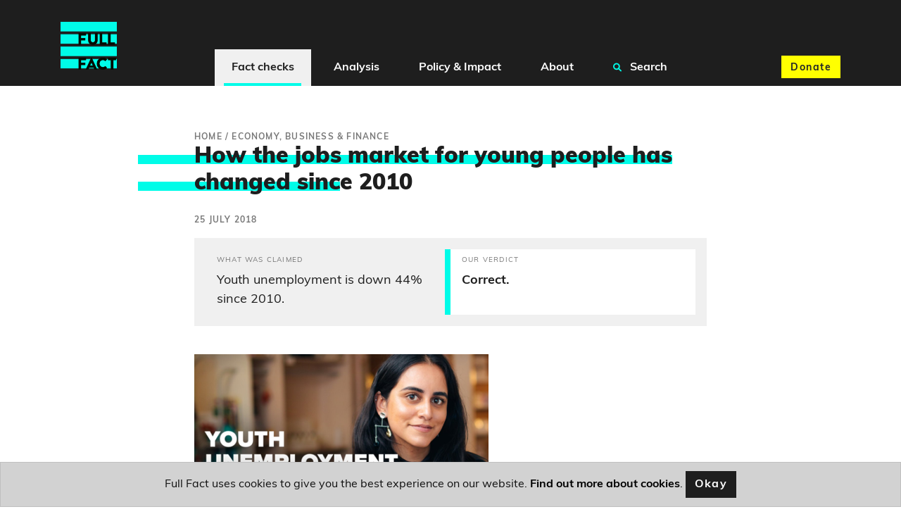

--- FILE ---
content_type: text/html; charset=utf-8
request_url: https://fullfact.org/economy/how-jobs-market-young-people-has-changed-2010/
body_size: 10485
content:
<!doctype html>
<html lang="en">
  <head  prefix="og: http://ogp.me/ns# fb: http://ogp.me/ns/fb#">
    

<script type="application/ld+json">[{"@context": "http://schema.org", "@id": "https://api.fullfact.org/content/claim-reviews/5483126a-620a-4202-bb04-61581b393e9c/", "@type": "ClaimReview", "author": {"@type": "Organization", "logo": {"@type": "ImageObject", "height": 120, "url": "https://fullfact.org/static/img/logo.2cd0fe7b2bdb.png", "width": 120}, "name": "Full Fact", "sameAs": "https://twitter.com/FullFact", "url": "https://fullfact.org"}, "claimReviewed": "Youth unemployment is down 44% since 2010.", "reviewBody": "Correct.", "reviewRating": {"@type": "Rating", "alternateName": "Correct.", "bestRating": null, "ratingValue": null, "worstRating": null}, "url": "https://fullfact.org/economy/how-jobs-market-young-people-has-changed-2010/", "datePublished": "2018-07-25", "description": "Youth unemployment has fallen in the last eight years, and young people stay on in full time education more than they used to."}]</script>

<script type="application/ld+json">{"@context": "https://schema.org", "@type": "Article", "headline": "How the jobs market for young people has changed since 2010", "image": "https://fullfact.org/media/images/young_employed.75ea4186.fill-1200x630.jpg", "datePublished": "2018-07-25T15:33:17+00:00", "author": [{"@type": "Person", "name": "Joseph O\u2019Leary", "url": "https://fullfact.org/authors/joseph-oleary/", "jobTitle": "Training Manager"}]}</script>

    
<meta name="description" content="Youth unemployment has fallen in the last eight years, and young people stay on in full time education more than they used to."><meta property="og:title" content="How the jobs market for young people has changed since 2010 – Full Fact"><meta property="og:url" content="https://fullfact.org/economy/how-jobs-market-young-people-has-changed-2010/"><meta property="og:description" content="Youth unemployment has fallen in the last eight years, and young people stay on in full time education more than they used to."><meta property="og:image" content="https://fullfact.org/media/images/young_employed.75ea4186.fill-1200x630.jpg"><meta property="og:image:secure_url" content="https://fullfact.org/media/images/young_employed.75ea4186.fill-1200x630.jpg"><meta property="og:type" content="Article"><meta property="article:published_time" content="2018-07-25 15:33:17.742966+00:00"><meta property="og:locale" content="en_GB"><meta name="twitter:domain" content="fullfact.org"><meta name="twitter:card" content="summary_large_image"><meta name="twitter:title" content="How the jobs market for young people has changed since 2010 – Full Fact"><meta name="twitter:url" content="https://fullfact.org/economy/how-jobs-market-young-people-has-changed-2010/"><meta name="twitter:description" content="Youth unemployment has fallen in the last eight years, and young people stay on in full time education more than they used to."><meta name="twitter:image" content="https://fullfact.org/media/images/young_employed.75ea4186.fill-1200x630.jpg"><meta name="twitter:site" content="@FullFact"><meta itemprop="name" content="How the jobs market for young people has changed since 2010 – Full Fact"><meta itemprop="datePublished" content="2018-07-25 15:33:17.742966+00:00"><meta itemprop="url" content="https://fullfact.org/economy/how-jobs-market-young-people-has-changed-2010/"><meta itemprop="description" content="Youth unemployment has fallen in the last eight years, and young people stay on in full time education more than they used to."><meta itemprop="image" content="https://fullfact.org/media/images/young_employed.75ea4186.fill-1200x630.jpg">

    <meta charset="UTF-8">
    <meta name="viewport" content="width=device-width, initial-scale=1.0">
    <meta http-equiv="X-UA-Compatible" content="ie=edge">
    
    <script type="application/ld+json">{"@context":"http://schema.org","@type":"WebSite","url":"https://fullfact.org","potentialAction":{"@type":"SearchAction","target":"https://fullfact.org/search/?q={search_term_string}","query-input":"required name=search_term_string"}}</script>
    <link rel="search" type="application/opensearchdescription+xml" href="/opensearch.xml" title="Full Fact Search">
    <title>How the jobs market for young people has changed since 2010 – Full Fact</title>

    <link rel="canonical" href="https://fullfact.org/economy/how-jobs-market-young-people-has-changed-2010/" />

    
    <link rel="alternate" href="/feed/" title="Full Fact RSS Feed" type="application/rss+xml">
    
    <link rel="stylesheet" href="/static/css/style.css?4">
    <link rel="stylesheet" media="print" href="/static/css/print.css">

    <meta name="theme-color" content="#1E1E1E">
    <link rel="apple-touch-icon" sizes="180x180" href="/static/img/apple-touch-icon.png">
    <link rel="apple-touch-icon" sizes="120x120" href="/static/img/apple-touch-icon-120x120.png">
    <link rel="apple-touch-icon" sizes="152x152" href="/static/img/apple-touch-icon-152x152.png">
    <link rel="icon" type="image/png" sizes="32x32" href="/static/img/favicon-32x32.png">
    <link rel="icon" type="image/png" sizes="16x16" href="/static/img/favicon-16x16.png">
    <link rel="manifest" href="/static/img/site.webmanifest" crossorigin="use-credentials">

    






<!-- Google Tag Manager -->
<script>(function(w,d,s,l,i){w[l]=w[l]||[];w[l].push({'gtm.start':
new Date().getTime(),event:'gtm.js'});var f=d.getElementsByTagName(s)[0],
j=d.createElement(s),dl=l!='dataLayer'?'&l='+l:'';j.async=true;j.src=
'https://www.googletagmanager.com/gtm.js?id='+i+dl;f.parentNode.insertBefore(j,f);
})(window,document,'script','dataLayer','GTM-M9NTMVD');</script>
<!-- End Google Tag Manager -->


  </head>

  <body data-type="factcheck" >





<!-- Google Tag Manager (noscript) -->
<noscript><iframe src="https://www.googletagmanager.com/ns.html?id=GTM-M9NTMVD"
height="0" width="0" style="display:none;visibility:hidden"></iframe></noscript>
<!-- End Google Tag Manager (noscript) -->



    
      

<header class="page-header sticky-top bg-brand-neutral-black">
    <nav class="navbar navbar-expand-xl bg-brand-neutral-black">
        <div class="container">
            <button class="navbar-toggler" type="button" data-toggle="collapse" data-target="#ff-navbar" aria-controls="ff-navbar" aria-expanded="false" aria-label="Toggle navigation">
                <span class="navbar-toggler-icon"><i class="fas fa-bars"></i></span> <span class="navbar-toggler-text">Menu</span>
            </button>
            <a class="order-xl-1" href="/" aria-label="Full Fact homepage">
                <img src="/static/img/ff-logo.png" class="logo-img" alt="Return to Full Fact homepage" loading="lazy">
            </a>
            <div class="order-xl-3">
                <a class="btn btn-brand-accent-yellow order-xl-3 ga-navbar-donate navbar-donate" href="https://donate.fullfact.org/?custom_1AyN5CpE33vFLjF=web&custom_uvjhrdyekaUho5f=nav-fact-checks&custom_xNU3rxoclZ7IYfX=web-general">Donate</a>
            </div>
            <div class="collapse navbar-collapse order-xl-2" id="ff-navbar">
                <ul class="navbar-nav ga-navbar-nav">
                    
                      
                      <li class="nav-item menu-large">
                          <a href="/latest/" class="nav-link dropdown-toggle nav-link-selected" data-toggle="dropdown" role="button" aria-expanded="false">
                              <i class="fa fa-angle-down" aria-hidden="true"></i>
                              Fact checks
                          </a>
                          <div class="dropdown-menu" role="menu">
                              <div class="container">
                                  <div class="row">
                                      <div class="col-xl-3 d-none d-xl-block py-1">
                                          <h2><a href="/latest/" class="stretched-link">Fact checks</a></h2>
                                          <p class="mb-0">Our fact checking systematically raises standards in public debate and changes the behaviour of powerful actors</p>
                                      </div>
                                      <div class="col-12 col-xl-9 px-0 px-xl-2">
                                          <ul class="row row-cols-1 row-cols-xl-3 unpad-list">
                                              
                                                
                                                <li class="col d-xl-none"><a href="/latest/">
                                                    Latest
                                                </a></li>
                                                
                                              
                                                
                                                <li class="col "><a href="/politics/">
                                                    Politics
                                                </a></li>
                                                
                                              
                                                
                                                <li class="col "><a href="/health/">
                                                    Health
                                                </a></li>
                                                
                                              
                                                
                                                <li class="col "><a href="/immigration/">
                                                    Immigration
                                                </a></li>
                                                
                                              
                                                
                                                <li class="col "><a href="/economy/">
                                                    Economy, Business &amp; Finance
                                                </a></li>
                                                
                                              
                                                
                                                <li class="col "><a href="/culture-and-society/">
                                                    Culture &amp; Society
                                                </a></li>
                                                
                                              
                                                
                                                <li class="col "><a href="/technology/">
                                                    Science &amp; Technology
                                                </a></li>
                                                
                                              
                                                
                                                <li class="col "><a href="/environment/">
                                                    Environment
                                                </a></li>
                                                
                                              
                                                
                                                <li class="col "><a href="/crime/">
                                                    Crime
                                                </a></li>
                                                
                                              
                                                
                                                <li class="col "><a href="/education/">
                                                    Education
                                                </a></li>
                                                
                                              
                                                
                                                <li class="col "><a href="/conflict/">
                                                    Conflict
                                                </a></li>
                                                
                                              
                                                
                                                <li class="col "><a href="/shopping/">
                                                    Shopping
                                                </a></li>
                                                
                                              
                                                
                                                <li class="col "><a href="/hoaxes/">
                                                    Hoaxes
                                                </a></li>
                                                
                                              
                                                
                                                <li class="col "><a href="/us/">
                                                    US
                                                </a></li>
                                                
                                              
                                                
                                                <li class="col "><a href="/europe/">
                                                    Europe
                                                </a></li>
                                                
                                              
                                                
                                                <li class="col "><a href="/world/">
                                                    World
                                                </a></li>
                                                
                                              
                                          </ul>
                                      </div>
                                  </div>
                              </div>
                          </div>
                      </li>
                      
                    
                      
                      <li class="nav-item menu-large">
                          <a href="/analysis/" class="nav-link dropdown-toggle " data-toggle="dropdown" role="button" aria-expanded="false">
                              <i class="fa fa-angle-down" aria-hidden="true"></i>
                              Analysis
                          </a>
                          <div class="dropdown-menu" role="menu">
                              <div class="container">
                                  <div class="row">
                                      <div class="col-xl-3 d-none d-xl-block py-1">
                                          <h2><a href="/analysis/" class="stretched-link">Analysis</a></h2>
                                          <p class="mb-0">We’re campaigning to tackle bad information online, protect our elections and improve the quality of information in public debate</p>
                                      </div>
                                      <div class="col-12 col-xl-9 px-0 px-xl-2">
                                          <ul class="row row-cols-1 row-cols-xl-3 unpad-list">
                                              
                                                
                                                <li class="col d-xl-none"><a href="/analysis/">
                                                    Analysis
                                                </a></li>
                                                
                                              
                                                
                                                <li class="col "><a href="/comment/">
                                                    Comment
                                                </a></li>
                                                
                                              
                                                
                                                <li class="col "><a href="/government-tracker/">
                                                    Government Tracker
                                                </a></li>
                                                
                                              
                                                
                                                <li class="col "><a href="/facts-matter/">
                                                    #FactsMatter
                                                </a></li>
                                                
                                              
                                          </ul>
                                      </div>
                                  </div>
                              </div>
                          </div>
                      </li>
                      
                    
                      
                      <li class="nav-item menu-large">
                          <a href="/policy/" class="nav-link dropdown-toggle " data-toggle="dropdown" role="button" aria-expanded="false">
                              <i class="fa fa-angle-down" aria-hidden="true"></i>
                              Policy &amp; Impact
                          </a>
                          <div class="dropdown-menu" role="menu">
                              <div class="container">
                                  <div class="row">
                                      <div class="col-xl-3 d-none d-xl-block py-1">
                                          <h2><a href="/policy/" class="stretched-link">Policy &amp; Impact</a></h2>
                                          <p class="mb-0">Our policy work aims to improve the information environment, in order to protect and encourage good public debate</p>
                                      </div>
                                      <div class="col-12 col-xl-9 px-0 px-xl-2">
                                          <ul class="row row-cols-1 row-cols-xl-3 unpad-list">
                                              
                                                
                                                <li class="col d-xl-none"><a href="/policy/">
                                                    Policy &amp; Impact
                                                </a></li>
                                                
                                              
                                                
                                                <li class="col "><a href="/policy/reports/">
                                                    Reports
                                                </a></li>
                                                
                                              
                                                
                                                <li class="col "><a href="/policy/incidentframework/">
                                                    Information incidents framework
                                                </a></li>
                                                
                                              
                                                
                                                <li class="col "><a href="/policy/research/">
                                                    Research
                                                </a></li>
                                                
                                              
                                                
                                                <li class="col "><a href="/policy/reports/full-fact-reports/">
                                                    The Full Fact Report
                                                </a></li>
                                                
                                              
                                                
                                                <li class="col "><a href="/policy/submissions/">
                                                    Letters &amp; submissions
                                                </a></li>
                                                
                                              
                                                
                                                <li class="col "><a href="/policy/online-safety-act/">
                                                    The Online Safety Act
                                                </a></li>
                                                
                                              
                                          </ul>
                                      </div>
                                  </div>
                              </div>
                          </div>
                      </li>
                      
                    
                      
                      <li class="nav-item menu-large">
                          <a href="/about/" class="nav-link dropdown-toggle " data-toggle="dropdown" role="button" aria-expanded="false">
                              <i class="fa fa-angle-down" aria-hidden="true"></i>
                              About
                          </a>
                          <div class="dropdown-menu" role="menu">
                              <div class="container">
                                  <div class="row">
                                      <div class="col-xl-3 d-none d-xl-block py-1">
                                          <h2><a href="/about/" class="stretched-link">About</a></h2>
                                          <p class="mb-0">Bad information ruins lives. We’re a team of independent fact checkers and campaigners who find, expose and counter the harm it does</p>
                                      </div>
                                      <div class="col-12 col-xl-9 px-0 px-xl-2">
                                          <ul class="row row-cols-1 row-cols-xl-3 unpad-list">
                                              
                                                
                                                <li class="col "><a href="/about/">
                                                    Who we are
                                                </a></li>
                                                
                                              
                                                
                                                <li class="col "><a href="/about/how-we-fact-check/">
                                                    How we fact check
                                                </a></li>
                                                
                                              
                                                
                                                <li class="col "><a href="/about/interventions/">
                                                    After we fact check
                                                </a></li>
                                                
                                              
                                                
                                                <li class="col "><a href="/about/our-team/">
                                                    Our team
                                                </a></li>
                                                
                                              
                                                
                                                <li class="col "><a href="/about/contact/">
                                                    Contact us
                                                </a></li>
                                                
                                              
                                                
                                                <li class="col "><a href="/about/careers/">
                                                    Careers
                                                </a></li>
                                                
                                              
                                                
                                                <li class="col "><a href="/about/funding/">
                                                    Funding
                                                </a></li>
                                                
                                              
                                                
                                                <li class="col "><a href="/about/independence/">
                                                    Independence
                                                </a></li>
                                                
                                              
                                                
                                                <li class="col "><a href="/about/impartiality/">
                                                    Impartiality
                                                </a></li>
                                                
                                              
                                                
                                                <li class="col "><a href="/about/feedback/">
                                                    Feedback &amp; corrections
                                                </a></li>
                                                
                                              
                                                
                                                <li class="col "><a href="/about/frequently-asked-questions/">
                                                    FAQs
                                                </a></li>
                                                
                                              
                                                
                                                <li class="col "><a href="/about/international-networks/">
                                                    International networks
                                                </a></li>
                                                
                                              
                                                
                                                <li class="col "><a href="/training/">
                                                    Full Fact Training
                                                </a></li>
                                                
                                              
                                                
                                                <li class="col "><a href="/ai/">
                                                    Full Fact AI
                                                </a></li>
                                                
                                              
                                          </ul>
                                      </div>
                                  </div>
                              </div>
                          </div>
                      </li>
                      
                    
                    <li class="nav-item menu-large">
                        <a href="/search/" class="nav-link " role="button">
                            <i class="fa fa-search search" aria-hidden="true"></i>
                            Search
                        </a>
                    </li>
                </ul>
            </div>
        </div>
    </nav>
</header>

    

    <main class="fact-check factCheck-js">
    



<div class="container py-3 py-md-8">
    <div class="row justify-content-md-center">
        <section class="col-12 col-lg-8">
            
            <nav class="breadcrumbs">
                <ol itemscope itemtype="https://schema.org/BreadcrumbList" aria-label="breadcrumbs">
                    
                    <li itemprop="itemListElement" itemscope itemtype="https://schema.org/ListItem">
                        <a href="/" itemprop="item"><span itemprop="name">Home</span></a>
                        
                        /
                        
                        <meta itemprop="position" content="1" />
                    </li>
                    
                    <li itemprop="itemListElement" itemscope itemtype="https://schema.org/ListItem">
                        <a href="/economy/" itemprop="item"><span itemprop="name">Economy, Business &amp; Finance</span></a>
                        
                        <meta itemprop="position" content="2" />
                    </li>
                    
                </ol>
            </nav>
            
            <article>
                <h1 class="mb-3 highlight-js">How the jobs market for young people has changed since 2010</h1>

                
                
                    <div class="timestamp mb-2">25 July 2018</div>
                
                

                

                <div class="cms-content">
                  <div class="block-checked_claims">


<div class="mx-n2 mx-sm-0">
  
    <div class="card card-block card-claim-conclusion mb-2">
    <div class="card-image-accent d-none d-md-block">
        <svg xmlns="http://www.w3.org/2000/svg" width="1119.207" height="775.316" viewBox="0 0 1119.207 775.316"><defs><style>.fill-primary{fill:#00fce8;}</style></defs><path class="fill-primary" d="M0,397.855l320.273-241.14,83.2,14.381,94.9-52.787,59.388,41.929,55.448,16.594,94.072,41.637,132.563-26.535,80.262,2.038L961.941,155.8l-6.719,43.751,2.2,15.5,2.125,52.115ZM573.582,147.188,509.273,98.123,398.054,132.531l-48.844-21.878-3.542-24.966,56.271,17.555L517.665,71.494l85.174,32.256L706.47,163.834l140.041-8.89,87.248-39.531,67.493-39.838,12.033,38.039-75.717,28.64-53.183,29.377L718.512,201.9Zm143.008,5.223L530.155,59.759l-99.2-6.958-56.088,7.883-2.731-19.246,60.744-13.652,94.367,11.482L705.011,115.81l93.049.1L1030.7,0l16.285,51.482v0L813.71,141.427Z" transform="matrix(0.921, 0.391, -0.391, 0.921, 155.454, 0)"/></svg>

    </div>
    <div class="row no-gutters card-body-text">
        <div class="col-md-6">
            <div class="card-body card-claim-body">
                <p class="card-title">What was claimed</p>
                <span data-nosnippet><p class="card-text">Youth unemployment is down 44% since 2010.</p></span>
            </div>
        </div>
        <div class="col-md-6">
            <div class="card-body accent card-conclusion-body">
                <p class="card-title">Our verdict</p>
                <p class="card-text">Correct.</p>
            </div>
        </div>
    </div>
</div>

  

  
  

  
</div>

</div>
<div class="block-image">

<figure>
  
    <img alt="Twitpic_youth_unemployment_TRW60uf.png" height="236" src="/media/images/Twitpic_youth_unemployment_TRW60uf.width-800.png" width="418">
  

  
</figure>
</div>
<div class="block-quote"><blockquote>
  <p>
<p>“Youth unemployment down 44.2%”</p>
<p>Young Conservatives, <a href="https://twitter.com/young_tories/status/1019199149634473984">17 July 2018</a></p>
</p>

  <footer>
    <cite>
      

      

      

      

      

      
    </cite>
  </footer>
</blockquote>
</div>
<div class="block-rich_text">
<p>It’s correct that youth unemployment in the UK—in this case people aged 16-24, is <a href="https://www.ons.gov.uk/employmentandlabourmarket/peopleinwork/employmentandemployeetypes/datasets/educationalstatusandlabourmarketstatusforpeopleagedfrom16to24seasonallyadjusteda06sa">down by 44%</a> since 2010, when the Coalition government entered office. That’s about the same fall as seen across employment <a href="https://www.ons.gov.uk/employmentandlabourmarket/peoplenotinwork/unemployment/datasets/unemploymentbyageanddurationseasonallyadjustedunem01sa">of all age groups</a>.</p>
<p>Just before the 2010 general election there were an estimated 940,000 young people unemployed. That reached over a million in 2011 and 2012, before falling back to today’s estimate of about 520,000. That’s roughly a return to the levels last seen in the early 2000s.</p>
<p></p></div>
<div class="block-image">

<figure>
  
    <img alt="Young_and_unemployed.png" height="440" src="/media/images/Young_and_unemployed.width-800.png" width="550">
  

  
</figure>
</div>
<div class="block-rich_text">
<p>The unemployment rate measures the proportion of people in the jobs market who don’t have one, so it doesn’t count people who aren’t actively seeking work. For people aged 16-24, the unemployment rate has also fallen from 20% at the 2010 election to 12% now.</p>
</div>
<div class="block-signup_cta">




<div class="inline-donate" id="inline-newsletter-signup-form" style="scroll-margin-top: 100px;">
    <p class="h3 mt-1 mb-2">Join 72,953 people who trust us to check the facts</p>
    <p>Sign up to get weekly updates on politics, immigration, health and more.</p>
    
      <form class="form ga-signup-form" method="POST" action="/mailchimp-inline-subscribe/?utm_source=%2Feconomy%2Fhow-jobs-market-young-people-has-changed-2010%2F&utm_medium=inline&ref=inline" id="inline-signup-form">
          <input type="hidden" name="csrfmiddlewaretoken" value="gZdCZcY7r4ayR4yCYfNp6y5wKxjGl8eDqPeOMD8218s5Ph2UHdqU2lZ6BaxFGqhD">
          <div style="opacity: 0; position: absolute; top: 0; left: 0; height: 0; width: 0; z-index: -1;">
    <label>leave this field blank to prove your humanity
        <input type="text" name="phone_number" value="" autocomplete="off" />
    </label>
</div>

          
              <div class="form-row">
    <div class="col-10 offset-1">
        <div class="form-group form-label-group">
            <input
                type="email"
                name="email"
                placeholder="Your email address"
                class="form-control pt-2 py-1 m-0 border"
                id="id_email_inline"
                maxlength="254"
                required
            >
            <label for="id_email_inline" class="form-label px-1 border mb-1 d-block" style="text-align: left;">Your email address</label>

            <!--There should be only one message -->
            
        </div>
    </div>

    <div class="col-10 col-sm-6 offset-1">
        <div class="form-group form-label-group">
            <input
                type="text"
                name="first_name"
                placeholder="What should we call you?"
                class="form-control pt-2 py-1 m-0 border"
                id="id_first_name_inline"
                maxlength="254"
            >
            <label for="id_first_name_inline" class="form-label px-1 border mb-1 d-block" style="text-align: left;">What should we call you?</label>

            
        </div>
    </div>

    <div class="col-10 col-sm-4 offset-1 offset-sm-0 pb-2 pb-sm-0">
        <button
            class="btn btn-brand-accent-pink btn-block"
            type="submit"
            name="inline-signup-button"
            id="inline-signup-button"
            style="min-height: 3.125rem;"
        >
            Sign up
        </button>
    </div>
</div>



          
      </form>

      

<!--There should be only one message returned by Mailchimp API-->



<script>
    document.addEventListener('DOMContentLoaded', function () {
        const successToast = document.getElementById('success_toast');
        if (successToast) {
            $(successToast).toast('show');
        }
    });
</script>


      <small class="text-muted text-center d-block" style="font-size: 75%;">
          <p>
Subscribe to weekly email newsletters from Full Fact for updates on politics, immigration, health and more. 
Our fact checks are free to read but not to produce, so you will also get occasional emails about fundraising 
and other ways you can help. You can unsubscribe at any time. For more information about how we use your data 
see our <a href="/terms-and-conditions/">Privacy Policy</a>.
</p>
      </small>
    
</div>


</div>
<div class="block-rich_text"><h2 id="careful-of-the-students">Careful of the students</h2>
<p>Plenty of young people aren’t even in the jobs market, usually because they’re in full time education, and they aren’t counted against the unemployment rate.</p>
<p>You <a href="https://www.ons.gov.uk/employmentandlabourmarket/peopleinwork/employmentandemployeetypes/bulletins/uklabourmarket/april2018#young-people-in-the-labour-market">can still be employed</a> if you’re in full time education and you do part time work, although most students don’t.</p>
<p></p></div>
<div class="block-image">

<figure>
  
    <img alt="Youth_unemployment_perspectives.png" height="423" src="/media/images/Youth_unemployment_perspectives.width-800.png" width="550">
  

  
</figure>
</div>
<div class="block-rich_text">
<p>Out of all young people, 55% are employed, 7% are unemployed and 38% are economically inactive (neither in work nor actively seeking it).</p>
<p>Young people are <a href="https://researchbriefings.parliament.uk/ResearchBriefing/Summary/CDP-2017-0248">more likely than most</a> to be working part time or in temporary employment, or on a zero-hours contract. That said, the <a href="http://fullfact.org/media/uploads/full_fact_data_extract_youth_unemployment.xls">majority</a> of young people aged 16-24 in work have a full time job.</p>
<h2 id="young-people-are-staying-on-in-full-time-education-more-than-they-used-to">Young people are staying on in full time education more than they used to</h2>
<p>Some <a href="https://twitter.com/young_tories/status/1019199149634473984">comments</a> in response to the claim on Twitter say it hides the fact that more young people are staying on in education, so not counting towards the unemployment figures.</p>
<p>This isn’t a fair criticism of the situation since 2010, where there hasn't been much movement in the education trends, so the fall in unemployment is genuine.</p>
<p>But there is a point here about the longer term. The recession in the late 2000s corresponded with an increase in the proportion of young people in full time education, and the proportion who are economically inactive. Those increases accelerated long-term trends in both measures.</p>
<p><span>Even though the jobs market has recovered since then, those figures haven’t returned to pre-recession levels.</span></p>
<p></p></div>
<div class="block-image">

<figure>
  
    <img alt="Youth_unemployment_over_time.png" height="473" src="/media/images/Youth_unemployment_over_time.width-800.png" width="550">
  

  
</figure>
</div>
<div class="block-image">

<figure>
  
    <img alt="Young_people_in_full_time_education.png" height="437" src="/media/images/Young_people_in_full_time_education.width-800.png" width="550">
  

  
</figure>
</div>
<div class="block-rich_text">
<p>The proportion of young people aged 16-24 who are economically inactive is at near record levels, as is the proportion in full-time education.</p>
<p>So the employment figures have been heading in a positive direction, but we haven’t returned to quite the same jobs market we used to have.</p>
<h2 id="for-neets-economic-inactivity-is-now-more-common-than-unemployment">For NEETS, economic inactivity is now more common than unemployment</h2>
<p>A NEET <a href="http://webarchive.nationalarchives.gov.uk/20160204094749/http:/ons.gov.uk/ons/guide-method/method-quality/specific/labour-market/articles-and-reports/young-people-who-are-neet.pdf">is someone</a> not in education, employment or training. Education and training include apprenticeships, government work programmes, people who’ve recently finished job-related training and people enrolled on an education course and are waiting to start or for term to restart.</p>
<p>So <a href="https://www.ons.gov.uk/employmentandlabourmarket/peoplenotinwork/unemployment/bulletins/youngpeoplenotineducationemploymentortrainingneet/may2018">these figures</a>, broadly, give us a sense of how many young people aren’t involved in the jobs market and aren’t studying or training towards one.</p>
<p>They also show a positive direction since 2010 from the government’s perspective. The number of young people aged 16-24 classed as NEET fell from over a million to 800,000 now, or from about 15% of all 16-24 year olds in 2010 to 11% now.</p>
<p>But NEETS also look a little different than they used to.</p>
<p>In 2010, young people who were NEET were more likely to be actively seeking work (“unemployed”) than economically inactive. That picture has now reversed.</p>
<p>Figures from the ONS suggest young people who are economically inactive and NEET are usually looking after a family home, or are long-term sick or disabled.</p>
<p></p></div>
<div class="block-image">

<figure>
  
    <img alt="NEETS_over_time.png" height="439" src="/media/images/NEETS_over_time.width-800.png" width="550">
  

  
</figure>
</div>
                </div>

                
<a name="update-notes" class="nav-offset-anchor"></a>




                

                
                <section class="social-media my-4">
                    <div class="row">
                        <div class="col-12 col-md-6">
                            <ul class="list-inline citation">
                                <li class="list-inline-item">
                                    <span class="h3">By <cite><a href="/authors/joseph-oleary/">Joseph O’Leary</a></cite></span>
                                </li>
                            </ul>
                        </div>
                        <div class="col-12 col-md-6">
                            <div class="social-links">
    <ul class="list-inline">
        <li class="list-inline-item">Share this:</li>
        <li class="list-inline-item ga-twitter">
            <a href="https://twitter.com/intent/tweet?text=How%20the%20jobs%20market%20for%20young%20people%20has%20changed%20since%202010&url=https%3A%2F%2Ffullfact.org%2Feconomy%2Fhow-jobs-market-young-people-has-changed-2010%2F&via=FullFact" id="social-action-tweet-js" class="btn btn-brand-neutral-black social-icon" target="_blank noreferrer" rel="noopener" data-icon="twitter" aria-label="Share on Twitter" name="Share on Twitter"><i class="fab fa-twitter"></i> <span class="sr-only">Twitter</span></a>
        </li>
        <li class="list-inline-item ga-facebook">
            <a href="https://www.facebook.com/sharer/sharer.php?u=https%3A%2F%2Ffullfact.org%2Feconomy%2Fhow-jobs-market-young-people-has-changed-2010%2F" id="social-action-fb-js" class="btn btn-brand-neutral-black social-icon" target="_blank noreferrer" rel="noopener" data-icon="twitter" aria-label="Share on Facebook" name="Share on Facebook"><i class="fab fa-facebook-f"></i> <span class="sr-only">Facebook</span></a>
        </li>
    </ul>
</div>

                        </div>
                    </div>
                </section>
                

                
                <section class="topics my-4 cms-content">
                  <h2>Related topics</h2>
                    
                      <a class="btn btn-brand-neutral-black mb-1" href="/economy/">Economy, Business &amp; Finance</a>
                    
                      <a class="btn btn-brand-neutral-black mb-1" href="/jobs-and-work/">Jobs and work</a>
                    
                </section>
                
            </article>

            
            <div class="mx-n2 mx-sm-0">
                <section id="ga-inline-donate" class="jumbotron jumbotron-fluid bg-brand-accent-yellow donate">
    <div class="container">
      <div class="jumbotron-content text-center text-md-left">
          <h2 class="title-emphasis">Was this helpful?</h2>

          <p>Full Fact fights for good, reliable information in the media, online, and in politics.</p>

          <div class="donate-buttons text-center">
              <a id="ga-inline-donate-link" href="https://donate.fullfact.org/?custom_1AyN5CpE33vFLjF=web&custom_uvjhrdyekaUho5f=fact-check&custom_xNU3rxoclZ7IYfX=web-general" class="btn btn-brand-neutral-black">Support Full Fact today</a>
          </div>
      </div>
    </div>
</section>


                
                <section class="related-factchecks bg-brand-neutral-grey py-4">
                    <div class="container">
                        <h3 class="card-title highlight-js">Related fact checks</h3>
                        <ul class="list-unstyled">
                            
                            <li><a href="/economy/social-media-posts-comparison-2000-prices/" rel="bookmark">Figures used in social media posts comparing prices in 2000 to 2026 are not quite right</a></li>
                            
                            <li><a href="/economy/alex-burghart-labour-unemployment-record/" rel="bookmark">Unemployment has increased under Labour, but it hasn’t risen ‘every single month’</a></li>
                            
                            <li><a href="/economy/fake-bbc-article-martin-lewis-arrested-facebook/" rel="bookmark">Fake ‘BBC’ article falsely claims that Martin Lewis has been arrested</a></li>
                            
                            <li><a href="/economy/uk-airports-10-pound-toilet-fee-false/" rel="bookmark">No, UK airports aren’t introducing £10 toilet fees</a></li>
                            
                            <li><a href="/economy/debt-recovery-contribution-payslips-january-false/" rel="bookmark">The government won’t be taking £90 from people’s payslips to tackle the national debt</a></li>
                            
                        </ul>
                    </div>
                </section>
                
            </div>
            
        </section>
    </div>
</div>


  



<style>
    @media (min-width: 1400px) {
        .d-custom-wide-block {
            display: block !important;
        }
    }
</style>

<section class="jumbotron jumbotron-fluid mb-0 bg-brand-primary signup d-flex align-items-center" id="ga-newsletter-signup" style="scroll-margin-top: 100px;">

    <div class="container">
        <div class="jumbotron-content col-md-12 mx-auto">
            <h2 class="title-emphasis text-center">Full Fact fights bad information</h2>
            
                <p class="text-center">Bad information ruins lives. It promotes hate, damages people’s health, and hurts democracy. You deserve better.</p>
            
            
                <form class="form ga-signup-form" method="POST" action="/mailchimp-subscribe/?utm_source=%2Feconomy%2Fhow-jobs-market-young-people-has-changed-2010%2F&utm_medium=footer-signup-form&ref=footer" id="footer-signup-form">
                    <input type="hidden" name="csrfmiddlewaretoken" value="gZdCZcY7r4ayR4yCYfNp6y5wKxjGl8eDqPeOMD8218s5Ph2UHdqU2lZ6BaxFGqhD">
                    <div style="opacity: 0; position: absolute; top: 0; left: 0; height: 0; width: 0; z-index: -1;">
    <label>leave this field blank to prove your humanity
        <input type="text" name="phone_number" value="" autocomplete="off" />
    </label>
</div>

                    
                    
                        <div class="form-row">
    <div class="col-12 col-lg-6 mb-1 mx-auto px-2">
        <div class="form-group form-label-group">
            <input
                type="email"
                name="email"
                placeholder="Your email address"
                class="form-control pt-2 py-1 m-0 border"
                id="id_email"
                maxlength="254"
                required
            >
            <label for="id_email" class="form-label px-1 border mb-1">Your email address</label>

            <!--There should be only one message -->
            
        </div>
    </div>

    <div class="col-12 col-sm-8 col-lg-4 mb-1 mx-auto px-2">
        <div class="form-group form-label-group">
            <input
                type="text"
                name="first_name"
                placeholder="What should we call you?"
                class="form-control pt-2 py-1 m-0 border"
                id="id_first_name"
                maxlength="254"
            >
            <label for="id_first_name" class="form-label px-1 border mb-1">What should we call you?</label>

            
        </div>
    </div>

    <div class="col-12 col-sm-4 col-lg-2 mx-auto mb-3 px-2">
        <button
            class="btn btn-brand-neutral-black btn-block"
            type="submit"
            id="footer-signup-button"
            style="min-height: 3.125rem;"
        >
            Sign up
        </button>
    </div>
</div>

                    
                </form>
            
                

<!--There should be only one message returned by Mailchimp API-->



<script>
    document.addEventListener('DOMContentLoaded', function () {
        const successToast = document.getElementById('success_toast');
        if (successToast) {
            $(successToast).toast('show');
        }
    });
</script>

                
            
        </div>
            <small class="text-muted text-center d-block" style="font-size: 75%;">
                <p>
Subscribe to weekly email newsletters from Full Fact for updates on politics, immigration, health and more. 
Our fact checks are free to read but not to produce, so you will also get occasional emails about fundraising 
and other ways you can help. You can unsubscribe at any time. For more information about how we use your data 
see our <a href="/terms-and-conditions/">Privacy Policy</a>.
</p>
            </small>
        </div>
    </div>

    
    <div class="signup-highlight d-none d-custom-wide-block" aria-hidden="true">
        <span>&nbsp;</span>
        <span>&nbsp;</span>
        <span>&nbsp;</span>
        <span>&nbsp;</span>
    </div>
    

</section>

<script>
    document.addEventListener('DOMContentLoaded', function () {
        const successToast = document.getElementById('success_toast');
        if (successToast) {
            $(successToast).toast('show');
        }
    });
</script>


    </main>

    <footer class="footer">
        <nav class="navbar">
            <div class="footer-links">
                <ul class="list-inline">
                    <li class="list-inline-item"><a href="/about/" class="nav-link">Who we are</a></li>
                    <li class="list-inline-item"><a href="/about/funding/" class="nav-link">Funding and independence</a></li>
                    <li class="list-inline-item"><a href="/about/impartiality/" class="nav-link">Our impartiality</a></li>
                    <li class="list-inline-item"><a href="/about/feedback/" class="nav-link">Feedback and corrections</a></li>
                    <li class="list-inline-item"><a href="/about/contact/" class="nav-link">Media enquiries</a></li>
                </ul>
            </div>
        </nav>
        
        <div class="social-links">
            <ul class="list-inline">
                <li class="list-inline-item"><a href="https://twitter.com/fullfact" title="Link opens in a new window" target="_blank noreferrer" rel="noopener" data-icon="twitter" aria-label="Twitter page" name="Twitter page" class="btn btn-brand-neutral-black social-icon"><i class="fab fa-twitter"></i> <span class="sr-only">Twitter</span></a></li>
                <li class="list-inline-item"><a href="https://facebook.com/fullfact.org" title="Link opens in a new window" target="_blank noreferrer" rel="noopener" data-icon="facebook" aria-label="Facebook page" name="Facebook page" class="btn btn-brand-neutral-black social-icon"><i class="fab fa-facebook-f"></i>  <span class="sr-only">Facebook</span></a></li>
                <li class="list-inline-item"><a href="https://instagram.com/fullfactorg" title="Link opens in a new window" target="_blank noreferrer" rel="noopener" data-icon="instagram" aria-label="Instagram page" name="Instagram page" class="btn btn-brand-neutral-black social-icon"><i class="fab fa-instagram"></i> <span class="sr-only">Instagram</span></a></li>
            </ul>
        </div>
        <div class="brand-legal">
            <div class="container">
                <div class="row">
                    <div class="col col-12 col-md-2">
                        <a class="brand-logo" href="/" aria-label="Full Fact homepage">
                        <img src="/static/img/ff-logo.png" class="logo-img" alt="Return to Fullfact.org homepage" loading="lazy">
                    </a>
                    </div>
                    <div class="col col-12 col-md-10">
                        <p>Full Fact is a registered charity (no. <a href="https://register-of-charities.charitycommission.gov.uk/charity-details/?regId=1158683&subId=0">1158683</a>) and a non-profit company (no. <a href="https://find-and-update.company-information.service.gov.uk/company/06975984">06975984</a>) limited by guarantee and registered in England and Wales. © Copyright 2010-2026 Full Fact. Thanks to Hosting UK for donating our web hosting.
                        
                        <a href="/terms-and-conditions/">Privacy, terms and conditions.</a></p>

                        
                    </div>
                </div>
            </div>
        </div>
    </footer>



    <script defer type="text/javascript" src="/static/js/script.js"></script>

    

  </body>
</html>
